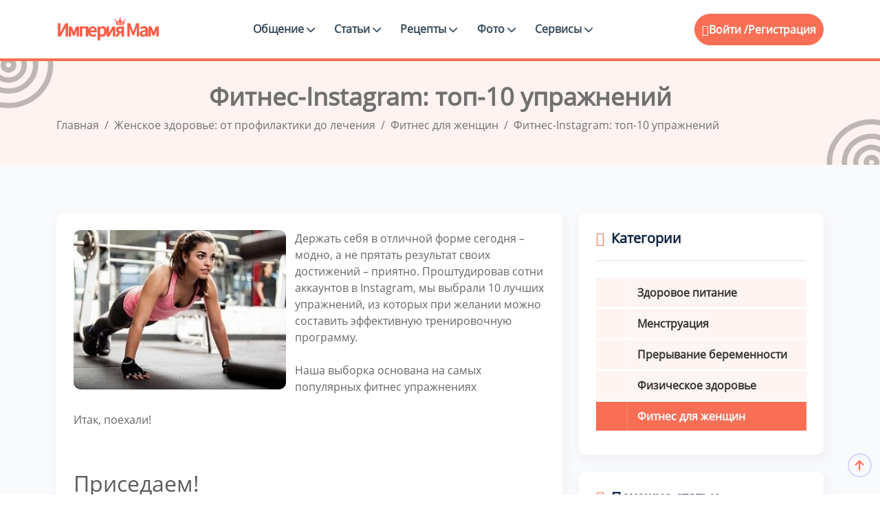

--- FILE ---
content_type: text/html; charset=UTF-8
request_url: https://empiremam.com/zdorove/fitnes-dlya-zhenshchin/fitnes-instagram-top-10-uprazhneniy.html
body_size: 16449
content:
<!DOCTYPE html>
<html lang="ru-RU">

<head>
<title>Фитнес-Instagram: топ-10 лучших упражнений из Instagram</title>
	<meta http-equiv="Content-Type" content="text/html; charset=UTF-8">
	<meta http-equiv="X-UA-Compatible" content="IE=edge">
	<meta name="viewport" content="width=device-width, initial-scale=1.0">
	<meta name="theme-color" content="#fef3f1">
	<meta name="msapplication-TileColor" content="#f7775e">
	<meta name="robots" content="index, follow" />
<meta name="description" content="Держать себя в отличной форме сегодня  модно, а не прятать результат своих достижений  приятно. Проштудировав сотни аккаунтов в Instagram, мы выбрали 10 лучших упражнений, из которых при жел" />
<link rel="canonical" href="https://empiremam.com/zdorove/fitnes-dlya-zhenshchin/fitnes-instagram-top-10-uprazhneniy.html" />
<link rel="apple-touch-icon" sizes="180x180" href="https://empiremam.com/upload/fav/apple-touch-icon.png">
<link rel="icon" type="image/png" sizes="32x32" href="https://empiremam.com/upload/fav/favicon-32x32.png">
<link rel="icon" type="image/png" sizes="16x16" href="https://empiremam.com/upload/fav/favicon-16x16.png">
<link rel="manifest" href="/upload/fav/site.webmanifest">
<link rel="mask-icon" href="https://empiremam.com/upload/fav/safari-pinned-tab.svg" color="#fff">
<link rel="shortcut icon" href="https://empiremam.com/favicon.ico" type="image/x-icon">
<link rel="icon" type="image/svg+xml" href="https://empiremam.com/upload/fav/favicon.svg">
	<script type="text/javascript" data-skip-moving="true">(function(w, d) {var v = w.frameCacheVars = {'CACHE_MODE':'HTMLCACHE','storageBlocks':[],'dynamicBlocks':{'LkGdQn':'97dcd876b406','iIjGFB':'c880cc37aaee'},'AUTO_UPDATE':true,'AUTO_UPDATE_TTL':'120','version':'2'};var inv = false;if (v.AUTO_UPDATE === false){if (v.AUTO_UPDATE_TTL && v.AUTO_UPDATE_TTL > 0){var lm = Date.parse(d.lastModified);if (!isNaN(lm)){var td = new Date().getTime();if ((lm + v.AUTO_UPDATE_TTL * 1000) >= td){w.frameRequestStart = false;w.preventAutoUpdate = true;return;}inv = true;}}else{w.frameRequestStart = false;w.preventAutoUpdate = true;return;}}var r = w.XMLHttpRequest ? new XMLHttpRequest() : (w.ActiveXObject ? new w.ActiveXObject("Microsoft.XMLHTTP") : null);if (!r) { return; }w.frameRequestStart = true;var m = v.CACHE_MODE; var l = w.location; var x = new Date().getTime();var q = "?bxrand=" + x + (l.search.length > 0 ? "&" + l.search.substring(1) : "");var u = l.protocol + "//" + l.host + l.pathname + q;r.open("GET", u, true);r.setRequestHeader("BX-ACTION-TYPE", "get_dynamic");r.setRequestHeader("X-Bitrix-Composite", "get_dynamic");r.setRequestHeader("BX-CACHE-MODE", m);r.setRequestHeader("BX-CACHE-BLOCKS", v.dynamicBlocks ? JSON.stringify(v.dynamicBlocks) : "");if (inv){r.setRequestHeader("BX-INVALIDATE-CACHE", "Y");}try { r.setRequestHeader("BX-REF", d.referrer || "");} catch(e) {}if (m === "APPCACHE"){r.setRequestHeader("BX-APPCACHE-PARAMS", JSON.stringify(v.PARAMS));r.setRequestHeader("BX-APPCACHE-URL", v.PAGE_URL ? v.PAGE_URL : "");}r.onreadystatechange = function() {if (r.readyState != 4) { return; }var a = r.getResponseHeader("BX-RAND");var b = w.BX && w.BX.frameCache ? w.BX.frameCache : false;if (a != x || !((r.status >= 200 && r.status < 300) || r.status === 304 || r.status === 1223 || r.status === 0)){var f = {error:true, reason:a!=x?"bad_rand":"bad_status", url:u, xhr:r, status:r.status};if (w.BX && w.BX.ready && b){BX.ready(function() {setTimeout(function(){BX.onCustomEvent("onFrameDataRequestFail", [f]);}, 0);});}w.frameRequestFail = f;return;}if (b){b.onFrameDataReceived(r.responseText);if (!w.frameUpdateInvoked){b.update(false);}w.frameUpdateInvoked = true;}else{w.frameDataString = r.responseText;}};r.send();var p = w.performance;if (p && p.addEventListener && p.getEntries && p.setResourceTimingBufferSize){var e = 'resourcetimingbufferfull';var h = function() {if (w.BX && w.BX.frameCache && w.BX.frameCache.frameDataInserted){p.removeEventListener(e, h);}else {p.setResourceTimingBufferSize(p.getEntries().length + 50);}};p.addEventListener(e, h);}})(window, document);</script>
<script type="text/javascript" data-skip-moving="true">(function(w, d, n) {var cl = "bx-core";var ht = d.documentElement;var htc = ht ? ht.className : undefined;if (htc === undefined || htc.indexOf(cl) !== -1){return;}var ua = n.userAgent;if (/(iPad;)|(iPhone;)/i.test(ua)){cl += " bx-ios";}else if (/Windows/i.test(ua)){cl += ' bx-win';}else if (/Macintosh/i.test(ua)){cl += " bx-mac";}else if (/Linux/i.test(ua) && !/Android/i.test(ua)){cl += " bx-linux";}else if (/Android/i.test(ua)){cl += " bx-android";}cl += (/(ipad|iphone|android|mobile|touch)/i.test(ua) ? " bx-touch" : " bx-no-touch");cl += w.devicePixelRatio && w.devicePixelRatio >= 2? " bx-retina": " bx-no-retina";var ieVersion = -1;if (/AppleWebKit/.test(ua)){cl += " bx-chrome";}else if (/Opera/.test(ua)){cl += " bx-opera";}else if (/Firefox/.test(ua)){cl += " bx-firefox";}ht.className = htc ? htc + " " + cl : cl;})(window, document, navigator);</script>


<link href="/bitrix/js/ui/design-tokens/dist/ui.design-tokens.min.css?171143669023233" type="text/css"  rel="stylesheet" />
<link href="/bitrix/js/ui/fonts/opensans/ui.font.opensans.min.css?17101752742320" type="text/css"  rel="stylesheet" />
<link href="/bitrix/js/main/popup/dist/main.popup.bundle.min.css?171017582226598" type="text/css"  rel="stylesheet" />
<link href="/bitrix/js/main/loader/dist/loader.bundle.min.css?17101686862029" type="text/css"  rel="stylesheet" />
<link href="/bitrix/js/main/core/css/core_viewer.min.css?171017543858244" type="text/css"  rel="stylesheet" />
<link href="/bitrix/cache/css/s1/BS5/page_dd30dc31188c0bed1d522745987ab240/page_dd30dc31188c0bed1d522745987ab240_v1.css?175947954122762" type="text/css"  rel="stylesheet" />
<link href="/bitrix/cache/css/s1/BS5/template_d805319e618eb069cc75f424615f1dce/template_d805319e618eb069cc75f424615f1dce_v1.css?1759479513719234" type="text/css"  data-template-style="true" rel="stylesheet" />
	






<meta property="og:title" content="Фитнес-Instagram: топ-10 упражнений" />
<meta property="og:description" content="Держать себя в отличной форме сегодня – модно, а не прятать результат своих достижений – приятно. Проштудировав сотни аккаунтов в Instagram, мы выбрали 10 лучших упражнений" />
<meta property="og:image" content="https://empiremam.com/upload/iblock/52e/uadfi86qpqt5uzl0van3ar0an74fw6n8.jpg" />
<meta property="og:type" content="website"/>
<meta property="og:url" content="https://empiremam.com/zdorove/fitnes-dlya-zhenshchin/fitnes-instagram-top-10-uprazhneniy.html" />
<meta name="twitter:card" content="summary"/>
<meta name="twitter:title" content="Фитнес-Instagram: топ-10 упражнений" />
<meta name="twitter:description" content="Держать себя в отличной форме сегодня – модно, а не прятать результат своих достижений – приятно. Проштудировав сотни аккаунтов в Instagram, мы выбрали 10 лучших упражнений" />
<meta name="twitter:image" content="https://empiremam.com/upload/iblock/52e/uadfi86qpqt5uzl0van3ar0an74fw6n8.jpg" />
</head>
<body>
		<div class="main-wrapper">
		<header class="header header-eight">
			<div class="container">
				<nav class="navbar navbar-expand-lg header-nav">
					<div class="navbar-header">
						<a id="mobile_btn" href="javascript:void(0);">
							<span class="bar-icon">
								<span></span>
								<span></span>
								<span></span>
							</span>
						</a>
						<a href="/" class="navbar-brand logo">
							<img src="/upload/icon/logo.png" class="img-fluid" alt="Logo">
						</a>
					</div>
					<div class="main-menu-wrapper">
						<div class="menu-header">
							<a href="/" class="menu-logo">
								<img src="/upload/icon/logo.png" class="img-fluid" alt="Logo">
							</a>
							<a id="menu_close" class="menu-close" href="javascript:void(0);"> <i
									class="fas fa-times"></i></a>
						</div>
						<div id="bxdynamic_LkGdQn_start" style="display:none"></div><ul class="main-nav">
<li class=" has-submenu"><a href="/obshchenie/">Общение <i class="fas fa-chevron-down"></i></a>
<ul class="submenu">
<li><a href="/groups/">Поиск групп</a></li>
<li><a href="/people/">Поиск подруг</a></li>
</ul></li><li class=" has-submenu"><a href="/articles/">Статьи <i class="fas fa-chevron-down"></i></a>
<ul class="submenu">
<li><a href="/beremennost/">Беременность</a></li>
<li><a href="/rody/">Роды</a></li>
<li><a href="/deti/">Дети</a></li>
<li><a href="/zdorove/">Здоровье</a></li>
<li><a href="/otnosheniya/">Дом и семья</a></li>
<li><a href="/sekrety-krastoty/">Секреты красоты</a></li>
</ul></li><li class=" has-submenu"><a href="/retsepty-dlya-detey/">Рецепты <i class="fas fa-chevron-down"></i></a>
<ul class="submenu">
<li><a href="/retsepty-dlya-detey/retsepty-na-kazhdyy-den/">Рецепты на каждый день</a></li>
<li><a href="/retsepty-dlya-detey/pervye-blyuda/">Первые блюда</a></li>
<li><a href="/retsepty-dlya-detey/vtorye-blyuda/">Вторые блюда</a></li>
<li><a href="/retsepty-dlya-detey/deserty/">Десерты</a></li>
<li><a href="/retsepty-dlya-detey/vypechka/">Выпечка</a></li>
<li><a href="/retsepty-dlya-detey/sousy/">Соусы</a></li>
<li><a href="/retsepty-dlya-detey/retsepty-izdeliy-iz-testa/">Рецепты изделий из теста</a></li>
<li><a href="/retsepty-dlya-detey/retsepty-na-prazdnik/">Рецепты на праздник</a></li>
<li><a href="/retsepty-dlya-detey/sposoby-prigotovleniya/">Способы приготовления</a></li>
</ul></li><li class=" has-submenu"><a href="/photo/">Фото <i class="fas fa-chevron-down"></i></a>
<ul class="submenu">
<li><a href="/konkurs-foto/">Фото животиков</a></li>
<li><a href="/foto-testa-na-beremennost/">Фото тестов</a></li>
</ul></li><li class=" has-submenu"><a href="/services/">Сервисы <i class="fas fa-chevron-down"></i></a>
<ul class="submenu">
<li><a href="/bt/">График базальной температуры</a></li>
<li><a href="/psikhologic-testy/">Психологические тесты</a></li>
<li><a href="/testy-online/">Тесты для беременных</a></li>
<li><a href="/muzyka-dlya-beremennykh/">Музыка для беременных</a></li>
<li><a href="/audioskazki/">Аудиосказки</a></li>
</ul></li><li class="login-link"><a href="/auth/?backurl=/zdorove/fitnes-dlya-zhenshchin/fitnes-instagram-top-10-uprazhneniy.html">Вход</a></li>
<li class="login-link"><a href="">Регистрация</a></li>
</ul>
<div id="bxdynamic_LkGdQn_end" style="display:none"></div>					</div>
					<div id="bxdynamic_iIjGFB_start" style="display:none"></div>
<ul class="nav header-navbar-rht">
	<li class="nav-item dropdown has-arrow logged-item">
		<ul class="nav header-navbar-rht nav">
	<li class="nav-item">
		<div class="cta-btn">
			<a href="/auth/?backurl=/zdorove/fitnes-dlya-zhenshchin/fitnes-instagram-top-10-uprazhneniy.html" title="Войти"> <i class="feather-user"></i>Войти /</a> <a href="/auth/?register=yes&amp;backurl=%2Fzdorove%2Ffitnes-dlya-zhenshchin%2Ffitnes-instagram-top-10-uprazhneniy.html">Регистрация</a>
		</div>
	</li>
</ul>
<div id="bxdynamic_iIjGFB_end" style="display:none"></div>				</nav>
			</div>
		</header>		
							
			<div class="breadcrumb-bar">
				<div class="container">
					<div class="row align-items-center text-center">
						<div class="col-md-12 col-12">
							<h1 class="breadcrumb-title" itemprop="name">Фитнес-Instagram: топ-10 упражнений</h1>
							<nav aria-label="breadcrumb" class="page-breadcrumb">
								<ol class="breadcrumb" itemscope itemtype="http://schema.org/BreadcrumbList" class="breadcrumb"><li class="breadcrumb-item" itemprop="itemListElement" itemscope itemtype="http://schema.org/ListItem"><a href="/" title="Главная" itemprop="item"><span itemprop="name">Главная</span><meta itemprop="position" content="0" /></a></li> <li class="breadcrumb-item" itemprop="itemListElement" itemscope itemtype="http://schema.org/ListItem"><a href="/zdorove/" title="Женское здоровье: от профилактики до лечения" itemprop="item"><span itemprop="name">Женское здоровье: от профилактики до лечения</span><meta itemprop="position" content="1" /></a></li> <li class="breadcrumb-item" itemprop="itemListElement" itemscope itemtype="http://schema.org/ListItem"><a href="/zdorove/fitnes-dlya-zhenshchin/" title="Фитнес для женщин" itemprop="item"><span itemprop="name">Фитнес для женщин</span><meta itemprop="position" content="2" /></a></li> <li class="breadcrumb-item active" aria-current="page" itemprop="itemListElement" itemscope itemtype="http://schema.org/ListItem" class="current"><span itemprop="name">Фитнес-Instagram: топ-10 упражнений</span><meta itemprop="position" content="3" /></li></ol>
							</nav>
						</div>
					</div>
				</div>
			</div>			
		<div class="details-main-wrapper">
<div class="container">
	<div class="row">
	<div class="col-lg-8">
		<div class="detail-text">
			<div class="card">
				<article itemscope itemtype="https://schema.org/Article">
        
                
        <div itemprop="author" itemscope itemtype="https://schema.org/Person">
            <meta itemprop="name" content="" />
            <meta itemprop="url" content="/users//" />
            
        </div>
            <meta itemprop="headline" content="Фитнес-Instagram: топ-10 упражнений" />
            <meta itemprop="description" content="Держать себя в отличной форме сегодня – модно, а не прятать результат своих достижений – приятно. Проштудировав сотни аккаунтов в Instagram, мы выбрали 10 лучших упражнений" />
            <meta itemprop="datePublished" content="2014-08-09a10:15:00+03:00" />
            <meta itemprop="dateModified" content="2024-03-19a15:49:04+03:00" />
        
                                            <div itemprop="image" itemscope itemtype="https://schema.org/ImageObject">
                    <img class="statya_img" src="/upload/resize_cache/iblock/fde/350_263_1/riw6dzp1tn2k2bj0l7ykgkxb4rkb3jyz.jpg" alt="Фитнес-Instagram: топ-10 упражнений" width="350" height="263" />
                    <meta itemprop="url" content="/upload/resize_cache/iblock/fde/350_263_1/riw6dzp1tn2k2bj0l7ykgkxb4rkb3jyz.jpg" />
                    <meta itemprop="width" content="350" />
                    <meta itemprop="height" content="263" />
                </div>
                    
            <div itemprop="articleBody">
                Держать себя в отличной форме сегодня &ndash; модно, а не прятать результат своих достижений &ndash; приятно. Проштудировав сотни аккаунтов в Instagram, мы выбрали 10 лучших упражнений, из которых при желании можно составить эффективную тренировочную программу. 
<br />
 
<br />
 Наша выборка основана на самых популярных фитнес упражнениях 
<br />
 
<br />
 Итак, поехали! 
<br />

<br />
 
<br />
 
<h2>Приседаем!</h2>
 
<div align="center"><img src="/upload/iblock/0b6/Prisedaniф_Irinashfit.jpg" title="Приседания от Irinashfit" border="0" alt="Приседания от Irinashfit" width="400" height="400"  /></div>
 Первое упражнение не потребует никаких особых навыков и сложного спортивного инвентаря. В сущности, это обычный присед. Все просто: вы сможете выполнять его в любом месте, где есть стул или скамейка. Встаем задом к скамейке на расстоянии шага от нее и начинаем приседать, держа одну ногу на весу, а другую используя в качестве опоры. Ногу на весу обязательно нужно держать прямой. Сначала это покажется сложным, но со временем будет все легче и легче. Продолжительность: три подхода по 20 раз на обе ноги. 
<br />
 
<br />
 
<h2>Машем ножками!</h2>
 
<div align="center"><img src="/upload/iblock/0b6/mahi_nogami.png" title="Махи ногами от jenselter" border="0" alt="Махи ногами от jenselter" width="400" height="397"  /></div>
 Любимое упражнение Джен Селтер &ndash; махи ногами. Благодаря ему Джен по праву считается обладательницей самой красивой попы в Instagram. Регулярное выполнение этого упражнения поможет улучшить контуры ягодичных мышц. Ягодицы приобретут привлекательные формы и сексуальный рельеф. Встаем прямо, для удобства можно слегка опереться на стул или стену. Раз&hellip; Два&hellip; На счет три начинаем интенсивно делать махи назад сначала одной ногой, затем второй. Можно откидывать ноги не только назад, но и в стороны. Каждая нога должна сделать по 15 взмахов. 
<br />
 
<br />
 
<h2>Отжимаемся от мяча</h2>
 
<div align="center"><img src="/upload/iblock/0b6/otzhamaniya_ot_myacha.jpg" title="Отжимаемся от мяча" border="0" alt="Отжимаемся от мяча" width="400" height="333"  /></div>
 Чтобы выполнить это упражнение вам нужно вооружиться спортивным мячом и опорой. Подойдет лавка, кровать, стол, стул и пр. Учтите, что упражнение не для новичков &ndash; нужна серьезная базовая подготовка. Встаньте ногами на возвышенность, ладошками упритесь в мячик. Из такого положения начинайте отжиматься. Опускайтесь медленно до уровня мяча, на секунду зафиксируйте это положение и начинайте подниматься, выпрямляя руки. 
<br />
 
<br />
 
<h2>Пресс и мяч</h2>
 
<div align="center"><img src="/upload/iblock/0b6/press_mach.jpg" title="Пресс и мяч" border="0" alt="Пресс и мяч" width="400" height="126"  /></div>
 Упражнение для красивого пресса. Поместите ступни на поверхность мяча, после чего, переставляя руки, выпрямляйте тело. Исходное положение готово! Основная задача - вытянуть тело таким образом, чтобы оно представляло собой одну горизонтальную линию от лодыжек до головы. Напрягая пресс, сгибайте тело и подтягивайте колени к грудной клетке. Сделайте паузу. Вернитесь в исходное положение. Чаще всего при выполнении этого упражнения делают ошибки: позволяют телу провисать в пояснице, подкатывают мяч при помощи ног, а не пресса, поднимают вверх &laquo;пятую точку&raquo;. Не повторяйте этих огрехов и не халтурьте! От ваших усилий зависит ваш результат. 
<br />
 
<br />
 
<h2>Отжимаемся с гантелей</h2>
 
<div align="center"><img src="/upload/iblock/0b6/otjimsganteley.jpg" title="Отжимаемся с гантелей" border="0" alt="Отжимаемся с гантелей" width="400" height="400"  /></div>
 Упражнение позволяет разработать мышцы пресса, спины, рук и плеч. Понадобятся гантели или любой утяжелитель, например &ndash; 1,5-литровая пластиковая бутылка, наполненная песком. Встаньте в позу планки, опираясь на стул, диван или лавку. Контролируйте тело, не позволяйте ему провисать. Туловище должно представлять из себя одну горизонтальную линию. Из этого положения подтяните одну руку с гантелей к поясу или вбок, второй продолжая опираться на лавку. Повторяйте до жжения. Упражнение для выносливых натур, для красивого рельефа. 
<br />
 
<br />
 
<h2>Работаем ногами</h2>
 
<div align="center"><img src="/upload/iblock/0b6/robotaut_nogi.jpg" title="Работаем ногами" border="0" alt="Работаем ногами" width="400" height="400"  /></div>
 Упражнения для мышц задней поверхности ноги - бицепса бедра. Выполнять можно где угодно. В день достаточно четыре подхода по 20 раз. Если упражнение стало казаться легким, то попробуйте положить на бедра блин. Сделайте мостик на одной ноге, опираясь на медбол. Опирайтесь на него всей стопой, напрягайте пресс, не прогибайтесь в пояснице. Подкатываете мяч. Пресс не расслабляйте, спину держите в напряжении. Это не обычный мост, тренирующий ягодицы, а именно подкат. Вы должны чувствовать бицепс. 
<br />
 
<br />
 
<h2>На беговой дорожке</h2>
 
<div align="center"><img src="/upload/iblock/0b6/vupadu_dorojka.JPG" title="Выпады на беговой дорожке" border="0" alt="Выпады на беговой дорожке" width="400" height="320"  /></div>
 Потребуется беговая дорожка со скоростью не менее 4 км/ч, наклоном 12. Начните с шага с выпадами, чередуя их с шагами просто в гору (по минуте). Можно начать с больших шагов с намеком на выпад, постепенно садясь глубже. Работать должны ягодичные мышцы, вы должны чувствовать их. Противопоказания: травмы коленей. 
<br />
 
<br />
 
<h2>Упражнение для спины</h2>
 
<div align="center"><img src="/upload/iblock/0b6/bosu.jpg" title="Упражнение для спины на босу" border="0" alt="Упражнение для спины на босу" width="400" height="198"  /></div>
 Для этого упражнения вам нужен будет босу &ndash; специальный снаряд, похожий на половинку фитбола. Упражнение №1 - бурпи с отжиманием и приседом. Начните отжим от платформы, прыжком подберите ноги к босу, встаньте, поднимите снаряд с пола, держа спину ровно, поднимите вверх над уровнем головы и присядьте. Упражнение №2 - отжимание со скручиванием. Отжимаемся и одновременно подтягиваем одну ногу коленкой к грудной клетке. В процессе разворачиваем ее вбок. Получается, что вы как бы скручиваетесь. Количество подходов не ограничено, все зависит от степени выносливости организма. Со временем можно увеличить скорость. 
<br />
 
<br />
 
<h2>Йога №1</h2>
 
<div align="center"><img src="/upload/iblock/0b6/mankofit.png" title=" Йога от mankofit" border="0" alt=" Йога от mankofit" width="400" height="395"  /></div>
 Месси Эриас &ndash; известный фитнес-тренер. Она создала свое роскошное тело сама и нисколько не скрывает свои секреты от подписчиков. Ее любимое упражнение &ndash; поза Туладандасана. Оно очень напоминает, так называемую в простонародье, &laquo;ласточку&raquo;. На первый взгляд оно кажется легким, но попробуйте простоять так хотя бы 20 секунд! 
<br />
 
<br />
 
<h2>Йога №2</h2>
 
<div align="center"><img src="/upload/iblock/0b6/nataliejillfit.png" title="Йога от nataliejillfit" border="0" alt="Йога от nataliejillfit" width="400" height="393"  /></div>
 Натали Джил - тренер и диетолога из Калифорнии. Свой путь к красоте эта женщина начала со стресса - ее бросил муж. Причина: она сильно поправилась, будучи беременной. Просидев несколько месяцев в сильнейшей депрессии, она решила изменить жизнь. И ей это удалось! Лучшим упражнением для пресса она считает планку. Упражнение заставляет работать мышцы живота, плеч, да и всего тела. Боковая планка &ndash; еще более эффективна, так как заставляет удерживать вес туловища всего на двух точках, а не на четырех. В таком положении приходится сильнее напрягаться, чтобы не потерять равновесие, а значит результат будет заметнее и быстрее. 
<br />
 
<br />
 
<div align="center">Еще не много видео 
  <br />
 
  <h2> Видео фитнес упражнения - качаем ягодицы </h2>
 <iframe width="80%" height="315" frameborder="0" src="//www.youtube.com/embed/D02u-vM6Ujk" allowfullscreen=""></iframe> </div>
             </div>
        </article>
          <div class="blogdetails-pagination">
    <ul>
      <li>
         
        <a href="/zdorove/zdorovoe-pitanie/glikemicheskiy-indeks-produktov.html" class="prev-link"><i class="fas fa-regular fa-arrow-left"></i> Prev</a>
        <a href="/zdorove/zdorovoe-pitanie/glikemicheskiy-indeks-produktov.html"><h3>Гликемический индекс продуктов</h3> </a>
              </li>
      <li>
         
        <a href="/zdorove/fitnes-dlya-zhenshchin/crossfit-vynoslivost-vedet-k-pobede.html" class="next-link">Next <i class="fas fa-regular fa-arrow-right"></i> </a>
        <a href="/zdorove/fitnes-dlya-zhenshchin/crossfit-vynoslivost-vedet-k-pobede.html"><h3>Crossfit: выносливость ведет к победе</h3> </a>
              </li>
    </ul>				
  </div>				<p><div id="yandex_rtb_R-A-1399032-3"></div></p>
				<div class="row">
					<div class="col-lg-4">
						<hr>
					</div>
					<div class="col-lg-4">
						<div class="text-center">
							
<div class="yandex-share-panel ">
		<div class="ya-share-wrap"><div class="ya-share2" data-services="messenger,vkontakte,odnoklassniki,telegram,twitter,viber,whatsapp,moimir,skype,tumblr,evernote,linkedin,lj,blogger,delicious,digg,reddit,pocket,qzone,renren,sinaWeibo,surfingbird,tencentWeibo"  data-limit="5"  data-size="m"></div></div>
</div>
						</div>
					</div>
					<div class="col-lg-4">
						<hr>
					</div>
				</div>


																</div>
		</div>
	</div>
	<div class="col-lg-4">
		<div class="rightsidebar">
			<div class="card">
				<h4><i class="feather-tag"></i>Категории</h4>

				
<div class="sidebarmenu">
<div class="widget menus">
<nav>
<ul>
		<li class="parent" ><a href="/zdorove/zdorovoe-pitanie/">Здоровое питание</a></li>
					<li class="parent" ><a href="/zdorove/menstruatsiya/">Менструация</a></li>
					<li class="parent" ><a href="/zdorove/preryvanie-beremennosti/">Прерывание беременности</a></li>
					<li class="parent" ><a href="/zdorove/fizicheskoe-zdorove/">Физическое здоровье</a></li>
					<li class="parent active" ><a href="/zdorove/fitnes-dlya-zhenshchin/">Фитнес для женщин</a></li>
			</ul>
</nav>
</div>
</div>

							</div>
			<div class="card">
				<div class="rlr-sidebar__widget rlr-sidebar--posts">
					<h4><i class="feather-tag"></i>Похожие статьи</h4>
					<div class="row">
						
																		<div class="article col-lg-12 col-md-6 col-sm-6">
<a style="background-image: url('/upload/resize_cache/iblock/d9a/364_240_2/kp67c73rth4flhjrnhv4zy8ckv9gjc50.jpg')"  href="/zdorove/fitnes-dlya-zhenshchin/pranayamy-dykhatelnye-uprazhneniya-dlya-beremennykh.html">
<ul>
	<li><h6>Пранаямы (дыхательные упражнения) для беременных</h6></li>
</ul>
</a>								 
</div>
<div class="article col-lg-12 col-md-6 col-sm-6">
<a style="background-image: url('/upload/resize_cache/iblock/6ff/364_240_2/usq54zle5rfkktwqkw66v7920siro8re.jpg')"  href="/zdorove/fizicheskoe-zdorove/khrap-u-zhenshchin.html">
<ul>
	<li><h6>Храп у женщин</h6></li>
</ul>
</a>								 
</div>
<div class="article col-lg-12 col-md-6 col-sm-6">
<a style="background-image: url('/upload/resize_cache/iblock/27c/364_240_2/bix43nkli60zqyue1c1ix1b6jo0a9d0r.jpg')"  href="/zdorove/fitnes-dlya-zhenshchin/fitbol-pri-beremennosti.html">
<ul>
	<li><h6>Фитбол при беременности</h6></li>
</ul>
</a>								 
</div>
<div class="article col-lg-12 col-md-6 col-sm-6">
<a style="background-image: url('/upload/resize_cache/iblock/856/364_240_2/pa6qxx9igxt505zwzfgzpw3js8tnnwcg.jpg')"  href="/zdorove/fitnes-dlya-zhenshchin/szhigaem-kalorii-v-domashnikh-usloviyakh.html">
<ul>
	<li><h6>Сжигаем калории в домашних условиях</h6></li>
</ul>
</a>								 
</div>
																										</div>
				</div>
			</div>
		</div>
	</div>
</div> 	</div>
</div><footer class="footer">
	<div class="footer-top">
		<div class="container">
			<div class="row">
				<div class="col-lg-6 col-md-12 col-sm-12 mb-5">				
					<div class="footer-widget">
						<div class="footer-logo">
							<a href="/"><img src="/upload/icon/logo_foter.png" alt="logo"></a>
						</div>
						<div class="footer-content">
							<p>Присоединяйтесь к нашему женскому клубу для мам и получайте актуальные советы и поддержку!</p>
						</div>
					</div>				
				</div>
				
			</div>			
		</div>
	</div>
	<div class="footer-bottom">
		<div class="container">			
			<div class="copyright">
				<div class="row">
					<div class="col-md-6">
						<div class="copyright-text">
							<p class="mb-0">All Copyrights Reserved &copy;
								2014-2025							</p>
						</div>
					</div>
					<div class="col-md-6">						
						<div class="copyright-menu">
							<ul class="policy-menu">
								<li>
									<a href="/about.php">Контакты </a>
								</li>
								<li>
									<a href="/help/">Помощь </a>
								</li>
							</ul>
						</div>					
					</div>
				</div>
			</div>		
		</div>
	</div>
</footer>
</div>
<div class="progress-wrap active-progress">
	<svg class="progress-circle svg-content" width="100%" height="100%" viewBox="-1 -1 102 102">
		<path d="M50,1 a49,49 0 0,1 0,98 a49,49 0 0,1 0,-98"
			style="transition: stroke-dashoffset 10ms linear 0s; stroke-dasharray: 307.919px, 307.919px; stroke-dashoffset: 228.265px;">
		</path>
	</svg>
</div>
<noscript><div><img src="https://mc.yandex.ru/watch/86716554" style="position:absolute; left:-9999px;" alt="" /></div></noscript>
<script>if(!window.BX)window.BX={};if(!window.BX.message)window.BX.message=function(mess){if(typeof mess==='object'){for(let i in mess) {BX.message[i]=mess[i];} return true;}};</script>
<script>(window.BX||top.BX).message({'JS_CORE_LOADING':'Загрузка...','JS_CORE_NO_DATA':'- Нет данных -','JS_CORE_WINDOW_CLOSE':'Закрыть','JS_CORE_WINDOW_EXPAND':'Развернуть','JS_CORE_WINDOW_NARROW':'Свернуть в окно','JS_CORE_WINDOW_SAVE':'Сохранить','JS_CORE_WINDOW_CANCEL':'Отменить','JS_CORE_WINDOW_CONTINUE':'Продолжить','JS_CORE_H':'ч','JS_CORE_M':'м','JS_CORE_S':'с','JSADM_AI_HIDE_EXTRA':'Скрыть лишние','JSADM_AI_ALL_NOTIF':'Показать все','JSADM_AUTH_REQ':'Требуется авторизация!','JS_CORE_WINDOW_AUTH':'Войти','JS_CORE_IMAGE_FULL':'Полный размер'});</script><script src="/bitrix/js/main/core/core.min.js?1710176876223197"></script><script>BX.Runtime.registerExtension({'name':'main.core','namespace':'BX','loaded':true});</script>
<script>BX.setJSList(['/bitrix/js/main/core/core_ajax.js','/bitrix/js/main/core/core_promise.js','/bitrix/js/main/polyfill/promise/js/promise.js','/bitrix/js/main/loadext/loadext.js','/bitrix/js/main/loadext/extension.js','/bitrix/js/main/polyfill/promise/js/promise.js','/bitrix/js/main/polyfill/find/js/find.js','/bitrix/js/main/polyfill/includes/js/includes.js','/bitrix/js/main/polyfill/matches/js/matches.js','/bitrix/js/ui/polyfill/closest/js/closest.js','/bitrix/js/main/polyfill/fill/main.polyfill.fill.js','/bitrix/js/main/polyfill/find/js/find.js','/bitrix/js/main/polyfill/matches/js/matches.js','/bitrix/js/main/polyfill/core/dist/polyfill.bundle.js','/bitrix/js/main/core/core.js','/bitrix/js/main/polyfill/intersectionobserver/js/intersectionobserver.js','/bitrix/js/main/lazyload/dist/lazyload.bundle.js','/bitrix/js/main/polyfill/core/dist/polyfill.bundle.js','/bitrix/js/main/parambag/dist/parambag.bundle.js']);
</script>
<script>BX.Runtime.registerExtension({'name':'ui.dexie','namespace':'BX.Dexie3','loaded':true});</script>
<script>BX.Runtime.registerExtension({'name':'ls','namespace':'window','loaded':true});</script>
<script>BX.Runtime.registerExtension({'name':'fx','namespace':'window','loaded':true});</script>
<script>BX.Runtime.registerExtension({'name':'fc','namespace':'window','loaded':true});</script>
<script>BX.Runtime.registerExtension({'name':'ui.design-tokens','namespace':'window','loaded':true});</script>
<script>BX.Runtime.registerExtension({'name':'ui.fonts.opensans','namespace':'window','loaded':true});</script>
<script>BX.Runtime.registerExtension({'name':'main.popup','namespace':'BX.Main','loaded':true});</script>
<script>BX.Runtime.registerExtension({'name':'popup','namespace':'window','loaded':true});</script>
<script>BX.Runtime.registerExtension({'name':'main.loader','namespace':'BX','loaded':true});</script>
<script>BX.Runtime.registerExtension({'name':'loader','namespace':'window','loaded':true});</script>
<script>(window.BX||top.BX).message({'DISK_MYOFFICE':false});(window.BX||top.BX).message({'JS_CORE_VIEWER_DOWNLOAD':'Скачать','JS_CORE_VIEWER_EDIT':'Редактировать','JS_CORE_VIEWER_DESCR_AUTHOR':'Автор','JS_CORE_VIEWER_DESCR_LAST_MODIFY':'Последние изменения','JS_CORE_VIEWER_TOO_BIG_FOR_VIEW':'Файл слишком большой для просмотра','JS_CORE_VIEWER_OPEN_WITH_GVIEWER':'Открыть файл в Google Viewer','JS_CORE_VIEWER_IFRAME_DESCR_ERROR':'К сожалению, не удалось открыть документ.','JS_CORE_VIEWER_IFRAME_PROCESS_SAVE_DOC':'Сохранение документа','JS_CORE_VIEWER_IFRAME_UPLOAD_DOC_TO_GOOGLE':'Загрузка документа','JS_CORE_VIEWER_IFRAME_CONVERT_ACCEPT':'Конвертировать','JS_CORE_VIEWER_IFRAME_CONVERT_DECLINE':'Отменить','JS_CORE_VIEWER_IFRAME_CONVERT_TO_NEW_FORMAT':'Документ будет сконвертирован в docx, xls, pptx, так как имеет старый формат.','JS_CORE_VIEWER_IFRAME_DESCR_SAVE_DOC':'Сохранить документ?','JS_CORE_VIEWER_IFRAME_SAVE_DOC':'Сохранить','JS_CORE_VIEWER_IFRAME_DISCARD_DOC':'Отменить изменения','JS_CORE_VIEWER_IFRAME_CHOICE_SERVICE_EDIT':'Редактировать с помощью','JS_CORE_VIEWER_IFRAME_SET_DEFAULT_SERVICE_EDIT':'Использовать для всех файлов','JS_CORE_VIEWER_IFRAME_CHOICE_SERVICE_EDIT_ACCEPT':'Применить','JS_CORE_VIEWER_IFRAME_CHOICE_SERVICE_EDIT_DECLINE':'Отменить','JS_CORE_VIEWER_IFRAME_UPLOAD_NEW_VERSION_IN_COMMENT':'Загрузил новую версию файла','JS_CORE_VIEWER_SERVICE_GOOGLE_DRIVE':'Google Docs','JS_CORE_VIEWER_SERVICE_SKYDRIVE':'MS Office Online','JS_CORE_VIEWER_IFRAME_CANCEL':'Отмена','JS_CORE_VIEWER_IFRAME_DESCR_SAVE_DOC_F':'В одном из окон вы редактируете данный документ. Если вы завершили работу над документом, нажмите \"#SAVE_DOC#\", чтобы загрузить измененный файл на портал.','JS_CORE_VIEWER_SAVE':'Сохранить','JS_CORE_VIEWER_EDIT_IN_SERVICE':'Редактировать в #SERVICE#','JS_CORE_VIEWER_NOW_EDITING_IN_SERVICE':'Редактирование в #SERVICE#','JS_CORE_VIEWER_SAVE_TO_OWN_FILES_MSGVER_1':'Сохранить на Битрикс24.Диск','JS_CORE_VIEWER_DOWNLOAD_TO_PC':'Скачать на локальный компьютер','JS_CORE_VIEWER_GO_TO_FILE':'Перейти к файлу','JS_CORE_VIEWER_DESCR_SAVE_FILE_TO_OWN_FILES':'Файл #NAME# успешно сохранен<br>в папку \"Файлы\\Сохраненные\"','JS_CORE_VIEWER_DESCR_PROCESS_SAVE_FILE_TO_OWN_FILES':'Файл #NAME# сохраняется<br>на ваш \"Битрикс24.Диск\"','JS_CORE_VIEWER_HISTORY_ELEMENT':'История','JS_CORE_VIEWER_VIEW_ELEMENT':'Просмотреть','JS_CORE_VIEWER_THROUGH_VERSION':'Версия #NUMBER#','JS_CORE_VIEWER_THROUGH_LAST_VERSION':'Последняя версия','JS_CORE_VIEWER_DISABLE_EDIT_BY_PERM':'Автор не разрешил вам редактировать этот документ','JS_CORE_VIEWER_IFRAME_UPLOAD_NEW_VERSION_IN_COMMENT_F':'Загрузила новую версию файла','JS_CORE_VIEWER_IFRAME_UPLOAD_NEW_VERSION_IN_COMMENT_M':'Загрузил новую версию файла','JS_CORE_VIEWER_IFRAME_CONVERT_TO_NEW_FORMAT_EX':'Документ будет сконвертирован в формат #NEW_FORMAT#, так как текущий формат #OLD_FORMAT# является устаревшим.','JS_CORE_VIEWER_CONVERT_TITLE':'Конвертировать в #NEW_FORMAT#?','JS_CORE_VIEWER_CREATE_IN_SERVICE':'Создать с помощью #SERVICE#','JS_CORE_VIEWER_NOW_CREATING_IN_SERVICE':'Создание документа в #SERVICE#','JS_CORE_VIEWER_SAVE_AS':'Сохранить как','JS_CORE_VIEWER_CREATE_DESCR_SAVE_DOC_F':'В одном из окон вы создаете новый документ. Если вы завершили работу над документом, нажмите \"#SAVE_AS_DOC#\", чтобы перейти к добавлению документа на портал.','JS_CORE_VIEWER_NOW_DOWNLOAD_FROM_SERVICE':'Загрузка документа из #SERVICE#','JS_CORE_VIEWER_EDIT_IN_LOCAL_SERVICE':'Редактировать на моём компьютере','JS_CORE_VIEWER_EDIT_IN_LOCAL_SERVICE_SHORT':'Редактировать на #SERVICE#','JS_CORE_VIEWER_SERVICE_LOCAL':'моём компьютере','JS_CORE_VIEWER_DOWNLOAD_B24_DESKTOP':'Скачать','JS_CORE_VIEWER_SERVICE_LOCAL_INSTALL_DESKTOP_MSGVER_1':'Для эффективного редактирования документов на компьютере, установите десктоп приложение и подключите Битрикс24.Диск','JS_CORE_VIEWER_SHOW_FILE_DIALOG_OAUTH_NOTICE':'Для просмотра файла, пожалуйста, авторизуйтесь в своем аккаунте <a id=\"bx-js-disk-run-oauth-modal\" href=\"#\">#SERVICE#<\/a>.','JS_CORE_VIEWER_SERVICE_OFFICE365':'Office365','JS_CORE_VIEWER_DOCUMENT_IS_LOCKED_BY':'Документ заблокирован на редактирование','JS_CORE_VIEWER_SERVICE_MYOFFICE':'МойОфис','JS_CORE_VIEWER_OPEN_PDF_PREVIEW':'Просмотреть pdf-версию файла','JS_CORE_VIEWER_AJAX_ACCESS_DENIED':'Не хватает прав для просмотра файла. Попробуйте обновить страницу.','JS_CORE_VIEWER_AJAX_CONNECTION_FAILED':'При попытке открыть файл возникла ошибка. Пожалуйста, попробуйте позже.','JS_CORE_VIEWER_AJAX_OPEN_NEW_TAB':'Открыть в новом окне','JS_CORE_VIEWER_AJAX_PRINT':'Распечатать','JS_CORE_VIEWER_TRANSFORMATION_IN_PROCESS':'Документ сохранён. Мы готовим его к показу.','JS_CORE_VIEWER_IFRAME_ERROR_TITLE':'Не удалось открыть документ','JS_CORE_VIEWER_DOWNLOAD_B24_DESKTOP_FULL':'Скачать приложение','JS_CORE_VIEWER_DOWNLOAD_DOCUMENT':'Скачать документ','JS_CORE_VIEWER_IFRAME_ERROR_COULD_NOT_VIEW':'К сожалению, не удалось просмотреть документ.','JS_CORE_VIEWER_ACTIONPANEL_MORE':'Ещё'});</script>
<script>BX.Runtime.registerExtension({'name':'viewer','namespace':'window','loaded':true});</script>
<script>(window.BX||top.BX).message({'LANGUAGE_ID':'ru','FORMAT_DATE':'DD.MM.YYYY','FORMAT_DATETIME':'DD.MM.YYYY HH:MI:SS','COOKIE_PREFIX':'BITRIX_SM','SERVER_TZ_OFFSET':'10800','UTF_MODE':'Y','SITE_ID':'s1','SITE_DIR':'/'});</script><script  src="/bitrix/cache/js/s1/BS5/kernel_main/kernel_main_v1.js?1762505353202272"></script>
<script src="/bitrix/js/ui/dexie/dist/dexie3.bundle.min.js?171017675088274"></script>
<script src="/bitrix/js/main/core/core_ls.min.js?17101662717365"></script>
<script src="/bitrix/js/main/core/core_frame_cache.min.js?171017687111210"></script>
<script src="/bitrix/js/main/rsasecurity.min.js?171016627113967"></script>
<script src="/bitrix/js/main/popup/dist/main.popup.bundle.min.js?171017687165824"></script>
<script src="/bitrix/js/main/loader/dist/loader.bundle.min.js?17101728323969"></script>
<script src="/bitrix/js/main/core/core_viewer.min.js?171017687699549"></script>
<script>BX.setJSList(['/bitrix/js/main/core/core_fx.js','/bitrix/js/main/pageobject/pageobject.js','/bitrix/js/main/core/core_window.js','/bitrix/js/main/core/core_tooltip.js','/bitrix/js/main/rating_like.js','/bitrix/js/main/date/main.date.js','/bitrix/js/main/core/core_date.js','/bitrix/js/main/core/core_timer.js','/bitrix/js/main/dd.js','/bitrix/js/main/utils.js','/bitrix/js/main/core/core_uf.js','/bitrix/js/main/core/core_dd.js','/bitrix/js/main/core/core_autosave.js','/local/templates/BS5/components/bitrix/news/news/bitrix/forum.topic.reviews/.default/script.js','/local/templates/BS5/assets/js/jquery-3.6.3.min.js','/local/templates/BS5/assets/js/bootstrap.bundle.min.js','/local/templates/BS5/assets/js/backToTop.js','/local/templates/BS5/assets/js/feather.min.js','/local/templates/BS5/assets/js/script.min.js']);</script>
<script>BX.setCSSList(['/local/templates/BS5/components/bitrix/news/news/bitrix/news.detail/.default/style.css','/bitrix/components/arturgolubev/yandex.share/templates/.default/style.css','/local/templates/BS5/components/bitrix/news/news/bitrix/forum.topic.reviews/.default/style.css','/local/templates/BS5/assets/css/bootstrap.min.css','/local/templates/BS5/assets/plugins/fontawesome/css/fontawesome.min.css','/local/templates/BS5/assets/plugins/fontawesome/css/all.min.css','/local/templates/BS5/assets/css/feather.min.css','/local/templates/BS5/assets/css/style.min.css']);</script>
<script type="text/javascript">
					(function () {
						"use strict";

						var counter = function ()
						{
							var cookie = (function (name) {
								var parts = ("; " + document.cookie).split("; " + name + "=");
								if (parts.length == 2) {
									try {return JSON.parse(decodeURIComponent(parts.pop().split(";").shift()));}
									catch (e) {}
								}
							})("BITRIX_CONVERSION_CONTEXT_s1");

							if (cookie && cookie.EXPIRE >= BX.message("SERVER_TIME"))
								return;

							var request = new XMLHttpRequest();
							request.open("POST", "/bitrix/tools/conversion/ajax_counter.php", true);
							request.setRequestHeader("Content-type", "application/x-www-form-urlencoded");
							request.send(
								"SITE_ID="+encodeURIComponent("s1")+
								"&sessid="+encodeURIComponent(BX.bitrix_sessid())+
								"&HTTP_REFERER="+encodeURIComponent(document.referrer)
							);
						};

						if (window.frameRequestStart === true)
							BX.addCustomEvent("onFrameDataReceived", counter);
						else
							BX.ready(counter);
					})();
				</script>
<script>window.yaContextCb=window.yaContextCb||[]</script>
<script src="https://yandex.ru/ads/system/context.js" async></script>
<script src="//yastatic.net/share2/share.js" charset="UTF-8" async></script>



<script  src="/bitrix/cache/js/s1/BS5/template_79a40df01c110bf23977ca74a2545c89/template_79a40df01c110bf23977ca74a2545c89_v1.js?1759479513262802"></script>
<script  src="/bitrix/cache/js/s1/BS5/page_401393233326fa8399ff66ff15ad9f97/page_401393233326fa8399ff66ff15ad9f97_v1.js?175947954117540"></script>
<script type="text/javascript">var _ba = _ba || []; _ba.push(["aid", "795c44775d2551750619cde84ac8a5b3"]); _ba.push(["host", "empiremam.com"]); (function() {var ba = document.createElement("script"); ba.type = "text/javascript"; ba.async = true;ba.src = (document.location.protocol == "https:" ? "https://" : "http://") + "bitrix.info/ba.js";var s = document.getElementsByTagName("script")[0];s.parentNode.insertBefore(ba, s);})();</script>


<script type="text/javascript">
top.BX.defer(top.rsasec_form_bind)({'formid':'system_auth_form6zOYVN','key':{'M':'Ly0b1vtBNHSyt99L7fpMwT9lRhLxSK5fBCozIhAAEc1LHPnWSneSTJ7r+9t25mFYBMaqG6CI8L0ULYPF2Q0fDhjzNQRbRLj93l7w/AIcnRAU8xK6o0PD6BmqC4Oo5Fm7OP9KzJCPRVD09LP8KJWP+NYodDR7igjGCeeOpdKkA50=','E':'AQAB','chunk':'128'},'rsa_rand':'elsypylxgigszmm0oobc','params':['USER_PASSWORD']});
</script>
<script>
window.yaContextCb.push(()=>{
	Ya.Context.AdvManager.render({
		"blockId": "R-A-1399032-3",
		"renderTo": "yandex_rtb_R-A-1399032-3"
	})
})
</script><script type="text/javascript">
var smallEngLettersReg = new Array(/e'/g, /ch/g, /sh/g, /yo/g, /jo/g, /zh/g, /yu/g, /ju/g, /ya/g, /ja/g, /a/g, /b/g, /v/g, /g/g, /d/g, /e/g, /z/g, /i/g, /j/g, /k/g, /l/g, /m/g, /n/g, /o/g, /p/g, /r/g, /s/g, /t/g, /u/g, /f/g, /h/g, /c/g, /w/g, /~/g, /y/g, /'/g);
var smallRusLetters = new Array("э", "ч", "ш", "ё", "ё", "ж", "ю", "ю", "я", "я", "а", "б", "в", "г", "д", "е", "з", "и", "й", "к", "л", "м", "н", "о", "п", "р", "с", "т", "у", "ф", "х", "ц", "щ", "ъ", "ы", "ь");

var capitEngLettersReg = new Array(
	/Ch/g, /Sh/g, 
	/Yo/g, /Zh/g, 
	/Yu/g, /Ya/g, 
	/E'/g, /CH/g, /SH/g, /YO/g, /JO/g, /ZH/g, /YU/g, /JU/g, /YA/g, /JA/g, /A/g, /B/g, /V/g, /G/g, /D/g, /E/g, /Z/g, /I/g, /J/g, /K/g, /L/g, /M/g, /N/g, /O/g, /P/g, /R/g, /S/g, /T/g, /U/g, /F/g, /H/g, /C/g, /W/g, /Y/g);
var capitRusLetters = new Array(
	"Ч", "Ш",
	"Ё", "Ж",
	"Ю", "Я",
	"Э", "Ч", "Ш", "Ё", "Ё", "Ж", "Ю", "Ю", "\Я", "\Я", "А", "Б", "В", "Г", "Д", "Е", "З", "И", "Й", "К", "Л", "М", "Н", "О", "П", "Р", "С", "Т", "У", "Ф", "Х", "Ц", "Щ", "Ы");

var smallRusLettersReg = new Array(/э/g, /ч/g, /ш/g, /ё/g, /ё/g,/ж/g, /ю/g, /ю/g, /я/g, /я/g, /а/g, /б/g, /в/g, /г/g, /д/g, /е/g, /з/g, /и/g, /й/g, /к/g, /л/g, /м/g, /н/g, /о/g, /п/g, /р/g, /с/g, /т/g, /у/g, /ф/g, /х/g, /ц/g, /щ/g, /ъ/g, /ы/g, /ь/g );
var smallEngLetters = new Array("e", "ch", "sh", "yo", "jo", "zh", "yu", "ju", "ya", "ja", "a", "b", "v", "g", "d", "e", "z", "i", "j", "k", "l", "m", "n", "o", "p", "r", "s", "t", "u", "f", "h", "c", "w", "~", "y", "'");

var capitRusLettersReg = new Array(
	/Ч(?=[^А-Я])/g, /Ш(?=[^А-Я])/g, 
	/Ё(?=[^А-Я])/g, /Ж(?=[^А-Я])/g, 
	/Ю(?=[^А-Я])/g, /Я(?=[^А-Я])/g, 
	/Э/g, /Ч/g, /Ш/g, /Ё/g, /Ё/g, /Ж/g, /Ю/g, /Ю/g, /Я/g, /Я/g, /А/g, /Б/g, /В/g, /Г/g, /Д/g, /Е/g, /З/g, /И/g, /Й/g, /К/g, /Л/g, /М/g, /Н/g, /О/g, /П/g, /Р/g, /С/g, /Т/g, /У/g, /Ф/g, /Х/g, /Ц/g, /Щ/g, /Ъ/g, /Ы/g, /Ь/g);
var capitEngLetters = new Array(
	"Ch", "Sh",
	"Yo", "Zh",
	"Yu", "Ya",
	"E", "CH", "SH", "YO", "JO", "ZH", "YU", "JU", "YA", "JA", "A", "B", "V", "G", "D", "E", "Z", "I", "J", "K", "L", "M", "N", "O", "P", "R", "S", "T", "U", "F", "H", "C", "W", "~", "Y", "'");
</script><script>
window.yaContextCb.push(()=>{
	Ya.Context.AdvManager.render({
		"blockId": "R-A-1399032-22",
		"type": "floorAd",
		"platform": "touch"
	})
})
</script>
<script type="text/javascript" >
	var yaParams = {};
   var xhr = new XMLHttpRequest();
   xhr.open('GET', '/protectEM/ip.php', true);
   xhr.onload = function() {
   yaParams.ip = this.responseText;
}
   xhr.send();
   (function(m,e,t,r,i,k,a){m[i]=m[i]||function(){(m[i].a=m[i].a||[]).push(arguments)};
   m[i].l=1*new Date();
   for (var j = 0; j < document.scripts.length; j++) {if (document.scripts[j].src === r) { return; }}
   k=e.createElement(t),a=e.getElementsByTagName(t)[0],k.async=1,k.src=r,k.onload = function() { if (window.history && window.history.replaceState) { var url = new URL(window.location); url.searchParams.delete("utm_referrer"); window.history.replaceState({}, '', url); }}; a.parentNode.insertBefore(k,a)})
   (window, document, "script", "https://mc.yandex.ru/metrika/tag.js", "ym");

   ym(86716554, "init", {
	params:window.yaParams,
	clickmap:true,
        trackLinks:true,
        accurateTrackBounce:true,
        webvisor:true
   });
</script>
<script>
var abc = new XMLHttpRequest();
var microtime = Date.now();
var abcbody = "t="+microtime+"&w="+screen.width+"&h="+ screen.height+"&cw="+document.documentElement.clientWidth+"&ch="+document.documentElement.clientHeight;
abc.open("POST", "/protectEM/8.php", true);
abc.setRequestHeader("Content-Type", "application/x-www-form-urlencoded");
abc.send(abcbody);
</script>
</body>
</html><!--e80abe1b6f54cc23137c364d1241f0a7-->